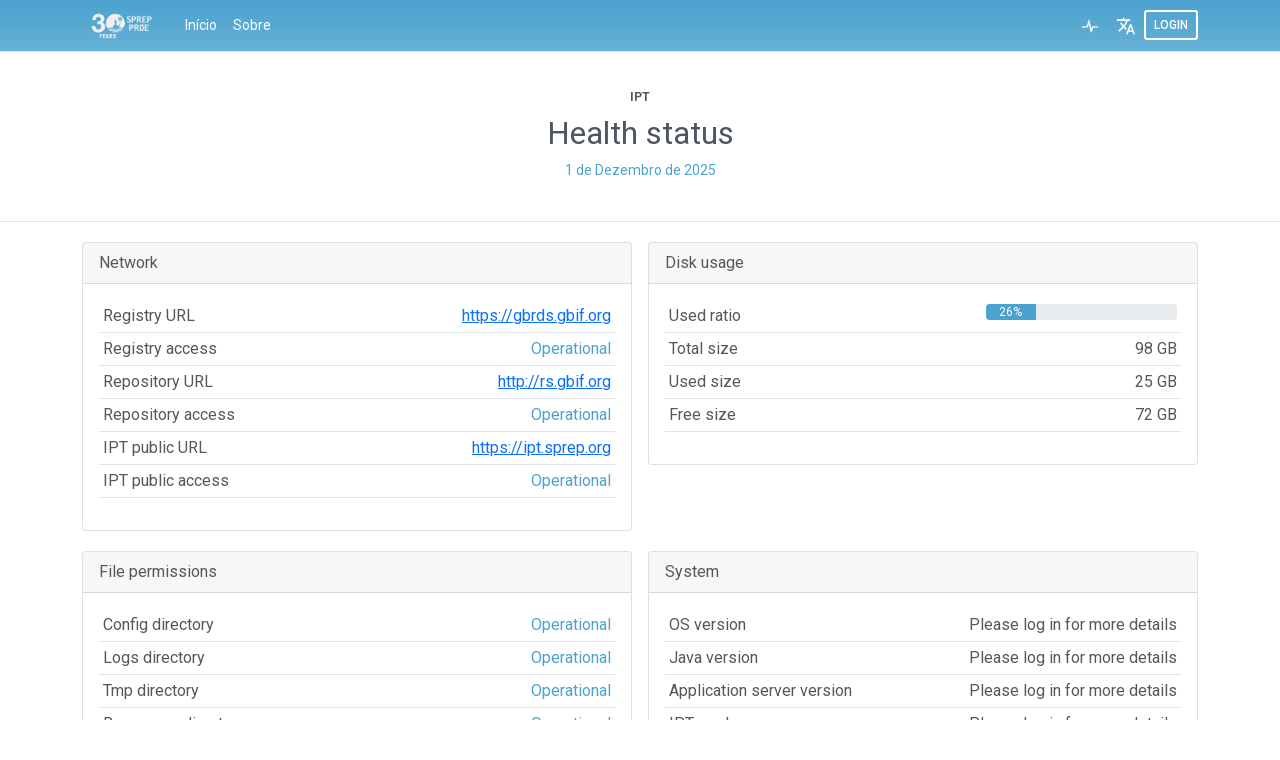

--- FILE ---
content_type: text/html;charset=UTF-8
request_url: https://ipt.sprep.org/health.do?request_locale=pt
body_size: 4841
content:
<!DOCTYPE html>
<html lang="en" class="h-100">
<head>

    <!-- Bootstrap CSS -->
    <link rel="stylesheet" type="text/css" href="https://ipt.sprep.org/styles/bootstrap/bootstrap.min.css">
    <link rel="stylesheet" type="text/css" href="https://ipt.sprep.org/styles/bootstrap/bootstrap-borders.css" />
    <link rel="stylesheet" type="text/css" href="https://ipt.sprep.org/styles/dataTables/jquery.dataTables-1.13.1.min.css" />

    <!-- Bootstrap icons -->
    <link rel="stylesheet" type="text/css" href="https://ipt.sprep.org/styles/bootstrap-icons/font/bootstrap-icons.css" />

    <!-- Google fonts -->
    <link rel="preconnect" href="https://fonts.googleapis.com">
    <link rel="preconnect" href="https://fonts.gstatic.com" crossorigin>
    <link href="https://fonts.googleapis.com/css2?family=Roboto:ital,wght@0,100;0,300;0,400;0,500;0,700;0,900;1,100;1,300;1,400;1,500;1,700;1,900&display=swap" rel="stylesheet">

    <!-- IPT CSS -->
    <style>
        :root {
            --color-gbif-primary: 75,162,206;
            --color-gbif-danger: 227, 99, 112;
            --color-gbif-secondary: 78, 86, 95;
            --color-gbif-warning: 255, 193, 8;
            --navbar-color: 75,162,206;
            --navbar-link-color: 255,255,255;
            --link-color: 75,162,206;
        }
    </style>
    <link rel="stylesheet" type="text/css" href="https://ipt.sprep.org/styles/main.css" />

    <!-- Custom CSS for customizations -->
    <link rel="stylesheet" type="text/css" href="https://ipt.sprep.org/styles/custom.css" />

    <link rel="shortcut icon" href="https://ipt.sprep.org/images/icons/favicon-16x16.png" type="image/x-icon" />
    <link href="https://ipt.sprep.org/rss.do" title="Latest Resources" rel="alternate" type="application/rss+xml" />

    <!-- for support of old browsers, like IE8. See http://modernizr.com/docs/#html5inie -->
    <script src="https://ipt.sprep.org/js/modernizr.js"></script>
    <script src="https://ipt.sprep.org/js/jquery/jquery-3.5.1.min.js"></script>
    <script src="https://ipt.sprep.org/js/jquery/jquery-ui.min-1.12.1.js"></script>
    <script src="https://ipt.sprep.org/js/global.js"></script>


        <script>
            var _gaq = _gaq || [];
            _gaq.push(['_setAccount', 'UA-29438856-14']);
            _gaq.push(['_trackPageview']);
            (function() {
                var ga = document.createElement('script'); ga.type = 'text/javascript'; ga.async = true;
                ga.src = ('https:' == document.location.protocol ? 'https://ssl' : 'http://www') + '.google-analytics.com/ga.js';
                var s = document.getElementsByTagName('script')[0]; s.parentNode.insertBefore(ga, s);
            })();
        </script>

      <script>
        setTimeout(function(){
          window.location.reload();
        }, 600000);
      </script>

        <meta name="description" content="This IPT is hosted by SPREP to publish relevant datasets to GBIF" />
        <meta name="keywords" content="GBIF, Global Biodiversity Information Facility, IPT, Integrated Publishing Toolkit, checklist, occurrence, metadata, DwC-A, Darwin Core, Darwin Core Archive, biodiversity data, data paper, EML" />
    <meta name="generator" content="IPT 2.7.3-rc4fb6c2" />
    <meta name="inventory" content="https://ipt.sprep.org/inventory/dataset"/>
    <meta name="foaf:seeAlso" content="https://ipt.sprep.org/dcat"/>
    <meta http-equiv="X-UA-Compatible" content="IE=Edge" />
    <meta name="viewport" content="width=device-width, initial-scale=1">

<title>Health status</title>
</head>

<script>
    function handleCustomLogoError() {
        document.getElementById("gbif-logo-custom").style = "display: none;";
        document.getElementById("gbif-logo").style = "display: inline-block;";

        var loginPageLogoCustom = document.getElementById("login-page-logo-custom");
        if (loginPageLogoCustom) {
            loginPageLogoCustom.style = "display: none;";
        }

        var loginPageLogo = document.getElementById("login-page-logo");
        if (loginPageLogo) {
            loginPageLogo.style = "display: inline-block;";
        }
    }
</script>

<body class="bg-body d-flex flex-column h-100">

<header>
    <nav class="navbar navbar-expand-xl navbar-dark bg-gbif-main-navbar fixed-top py-1 border-bottom">
        <div class="container">
            <a href="https://ipt.sprep.org/" rel="home" title="Logo" class="navbar-brand" >
                <svg id="gbif-logo" xmlns="http://www.w3.org/2000/svg" xmlns:xlink="http://www.w3.org/1999/xlink" x="0px" y="0px" viewBox="0 0 539.7 523.9" style="enable-background:new 0 0 539.7 523.9;" xml:space="preserve">
                    <path class="ipt-icon-piece" d="M230.7,255.5c0-102.2,49.9-190.7,198.4-190.7C429.1,167.2,361.7,255.5,230.7,255.5"/>
                    <path class="ipt-icon-piece" d="M468.6,523.9c27.8,0,49.2-4,71.1-12c0-80.9-48.3-138.7-133.5-180.4c-65.2-32.7-145.5-49.7-218.8-49.7C219.5,185.4,196.1,65.7,165,0c-34.5,68.8-56,186.8-22.9,282.8C77,287.6,25.4,315.9,3.6,353.3c-1.6,2.8-5,8.9-3,10c1.6,0.8,4.1-1.7,5.6-3.1c23.5-21.8,54.6-32.4,84.5-32.4c69.1,0,117.8,57.3,152.3,91.7C317.1,493.5,389.4,524.1,468.6,523.9"/>
                </svg>
                <img id="gbif-logo-custom" src="https://ipt.sprep.org/appLogo.do" onerror="handleCustomLogoError()" />
            </a>
            <button class="navbar-toggler" type="button" data-bs-toggle="collapse" data-bs-target="#navbarCollapse" aria-controls="navbarCollapse" aria-expanded="false" aria-label="Toggle navigation">
                <svg class="navbar-toggler-icon" xmlns="http://www.w3.org/2000/svg" viewBox="0 0 30 30"><path stroke="rgba(var(--navbar-link-color), 0.75)" stroke-linecap="round" stroke-miterlimit="10" stroke-width="2" d="M4 7h22M4 15h22M4 23h22"/></svg>
            </button>
            <div class="collapse navbar-collapse" id="navbarCollapse">
                <!-- Navbar -->
                <ul class="navbar-nav me-auto mb-md-0">
                    <li class="nav-item nav-item-border-bottom">
                        <a class="nav-link " href="https://ipt.sprep.org/">Início</a>
                    </li>
                    <li class="nav-item nav-item-border-bottom">
                        <a class="nav-link " href="https://ipt.sprep.org/about.do">Sobre</a>
                    </li>
                </ul>

                <div class="d-xl-flex align-content-between">
                    <!-- Health -->
                    <div class="navbar-nav nav-item-border-bottom">
                      <a href="https://ipt.sprep.org/health.do" class="nav-link position-relative health-link" title="Health status">
                          <svg class="gbif-heartbeat-icon active" height="20" width="20" xmlns="http://www.w3.org/2000/svg" xmlns:xlink="http://www.w3.org/1999/xlink" x="0px" y="0px" viewBox="-356 246.5 90 77.6"  xml:space="preserve">
                              <path d="M-277.2,286.2h-22.9l-5,11l-10.1-43.8l-10.9,32.8h-18.6c-1.8,0-3.2,1.4-3.2,3.2c0,1.8,1.4,3.2,3.2,3.2h23.3l5.2-15.5l9.2,40l11.1-24.5h18.7c1.8,0,3.2-1.4,3.2-3.2C-274,287.7-275.4,286.2-277.2,286.2z"/>
                          </svg>
                      </a>
                    </div>

                    <!-- Languages -->
                    <div id="navbarNavDropdown">

<ul class="navbar-nav">
    <!-- add more languages as translations become available. -->

    <li class="nav-item dropdown">
        <a class="nav-link" href="#" id="languageDropdownLink" role="button" data-bs-toggle="dropdown" aria-expanded="false">
            <svg class="gbif-translate-icon" height="20" viewBox="0 0 24 24" width="20" xmlns="http://www.w3.org/2000/svg">
                <path d="M0 0h24v24H0z" fill="none"/>
                <path d="M12.87 15.07l-2.54-2.51.03-.03c1.74-1.94 2.98-4.17 3.71-6.53H17V4h-7V2H8v2H1v1.99h11.17C11.5 7.92 10.44 9.75 9 11.35 8.07 10.32 7.3 9.19 6.69 8h-2c.73 1.63 1.73 3.17 2.98 4.56l-5.09 5.02L4 19l5-5 3.11 3.11.76-2.04zM18.5 10h-2L12 22h2l1.12-3h4.75L21 22h2l-4.5-12zm-2.62 7l1.62-4.33L19.12 17h-3.24z"/>
            </svg>
        </a>
        <ul class="dropdown-menu dropdown-menu-end dropdown-menu-light text-light" aria-labelledby="languageDropdownLink">
                    <li>
                        <a class="dropdown-item menu-link" href="https://ipt.sprep.org/health.do?request_locale=en">
                            <svg xmlns="http://www.w3.org/2000/svg" width="16" height="16" fill="#ffffff" class="bi bi-check" viewBox="0 0 16 16">
                                <path d="M10.97 4.97a.75.75 0 0 1 1.07 1.05l-3.99 4.99a.75.75 0 0 1-1.08.02L4.324 8.384a.75.75 0 1 1 1.06-1.06l2.094 2.093 3.473-4.425a.267.267 0 0 1 .02-.022z"/>
                            </svg>
                            English
                        </a>
                    </li>
                    <li>
                        <a class="dropdown-item menu-link" href="https://ipt.sprep.org/health.do?request_locale=fr">
                            <svg xmlns="http://www.w3.org/2000/svg" width="16" height="16" fill="#ffffff" class="bi bi-check" viewBox="0 0 16 16">
                                <path d="M10.97 4.97a.75.75 0 0 1 1.07 1.05l-3.99 4.99a.75.75 0 0 1-1.08.02L4.324 8.384a.75.75 0 1 1 1.06-1.06l2.094 2.093 3.473-4.425a.267.267 0 0 1 .02-.022z"/>
                            </svg>
                            Française
                        </a>
                    </li>
                    <li>
                        <a class="dropdown-item menu-link" href="https://ipt.sprep.org/health.do?request_locale=es">
                            <svg xmlns="http://www.w3.org/2000/svg" width="16" height="16" fill="#ffffff" class="bi bi-check" viewBox="0 0 16 16">
                                <path d="M10.97 4.97a.75.75 0 0 1 1.07 1.05l-3.99 4.99a.75.75 0 0 1-1.08.02L4.324 8.384a.75.75 0 1 1 1.06-1.06l2.094 2.093 3.473-4.425a.267.267 0 0 1 .02-.022z"/>
                            </svg>
                            Español
                        </a>
                    </li>
                    <li>
                        <a class="dropdown-item menu-link" href="https://ipt.sprep.org/health.do?request_locale=zh">
                            <svg xmlns="http://www.w3.org/2000/svg" width="16" height="16" fill="#ffffff" class="bi bi-check" viewBox="0 0 16 16">
                                <path d="M10.97 4.97a.75.75 0 0 1 1.07 1.05l-3.99 4.99a.75.75 0 0 1-1.08.02L4.324 8.384a.75.75 0 1 1 1.06-1.06l2.094 2.093 3.473-4.425a.267.267 0 0 1 .02-.022z"/>
                            </svg>
                            繁體中文
                        </a>
                    </li>
                    <li>
                        <a class="dropdown-item dropdown-item-active menu-link" >
                            <svg xmlns="http://www.w3.org/2000/svg" width="16" height="16" fill="currentColor" class="bi bi-check text-gbif-primary" viewBox="0 0 16 16">
                                <path d="M10.97 4.97a.75.75 0 0 1 1.07 1.05l-3.99 4.99a.75.75 0 0 1-1.08.02L4.324 8.384a.75.75 0 1 1 1.06-1.06l2.094 2.093 3.473-4.425a.267.267 0 0 1 .02-.022z"/>
                            </svg>
                            Português
                        </a>
                    </li>
                    <li>
                        <a class="dropdown-item menu-link" href="https://ipt.sprep.org/health.do?request_locale=ja">
                            <svg xmlns="http://www.w3.org/2000/svg" width="16" height="16" fill="#ffffff" class="bi bi-check" viewBox="0 0 16 16">
                                <path d="M10.97 4.97a.75.75 0 0 1 1.07 1.05l-3.99 4.99a.75.75 0 0 1-1.08.02L4.324 8.384a.75.75 0 1 1 1.06-1.06l2.094 2.093 3.473-4.425a.267.267 0 0 1 .02-.022z"/>
                            </svg>
                            日本語
                        </a>
                    </li>
                    <li>
                        <a class="dropdown-item menu-link" href="https://ipt.sprep.org/health.do?request_locale=ru">
                            <svg xmlns="http://www.w3.org/2000/svg" width="16" height="16" fill="#ffffff" class="bi bi-check" viewBox="0 0 16 16">
                                <path d="M10.97 4.97a.75.75 0 0 1 1.07 1.05l-3.99 4.99a.75.75 0 0 1-1.08.02L4.324 8.384a.75.75 0 1 1 1.06-1.06l2.094 2.093 3.473-4.425a.267.267 0 0 1 .02-.022z"/>
                            </svg>
                            Русский
                        </a>
                    </li>
        </ul>
    </li>
</ul>
                    </div>

                    <!-- Login, account -->
                        <form action="https://ipt.sprep.org/login.do" method="post" class="d-xl-flex align-content-xl-center">
                            <button id="login-button" class="btn btn-sm m-xl-auto navbar-button text-capitalize show-xl-bigger" type="submit" name="login-submit">
login                            </button>
                            <div class="navbar-nav show-xl-smaller nav-item-border-top">
                                <a href="javascript:{}" class="nav-link text-capitalize" onclick="this.closest('form').submit();return false;">
login                                </a>
                            </div>
                        </form>
                </div>
            </div>
        </div>
    </nav>
</header>

<div id="dialog-confirm" class="modal fade" tabindex="-1" aria-labelledby="staticBackdropLabel" aria-hidden="true"></div>

<div class="container-fluid bg-body border-bottom">
  <div class="container my-3 p-3">
    <div class="text-center">
      <div class="text-center text-uppercase fw-bold fs-smaller-2">
        <span>IPT</span>
      </div>

      <h1 class="pb-2 mb-0 pt-2 text-gbif-header fs-2 fw-normal">
Health status      </h1>

      <div class="text-smaller text-gbif-primary mb-2">
        1 de Dezembro de 2025
      </div>
    </div>
  </div>
</div>

<main class="container">
    <div class="row g-3 mt-1">
      <div class="col-lg-6">
        <div class="card">
          <div class="card-header">
Network          </div>
          <div class="card-body">
            <div class="table-responsive">
              <table class="table table-sm">
                <tbody>
                <tr>
                  <td>Registry URL</td>
                  <td class="text-end"><a href="https://gbrds.gbif.org">https://gbrds.gbif.org</a></td>
                </tr>
                <tr>
                  <td>Registry access</td>
                  <td class="text-end text-gbif-primary">
Operational                  </td>
                </tr>
                <tr>
                  <td>Repository URL</td>
                  <td class="text-end"><a href="http://rs.gbif.org">http://rs.gbif.org</a></td>
                </tr>
                <tr>
                  <td>Repository access</td>
                  <td class="text-end text-gbif-primary">
Operational                  </td>
                </tr>
                <tr>
                  <td>IPT public URL</td>
                  <td class="text-end"><a href="https://ipt.sprep.org">https://ipt.sprep.org</a></td>
                </tr>
                <tr>
                  <td>IPT public access</td>
                  <td class="text-end text-gbif-primary">
Operational                  </td>
                </tr>
                </tbody>
              </table>
            </div>
          </div>
        </div>
      </div>

      <div class="col-lg-6">
        <div class="card">
          <div class="card-header">
Disk usage          </div>
          <div class="card-body">
            <div class="table-responsive">
              <table class="table table-sm">
                <tbody>
                <tr>
                  <td>Used ratio</td>
                  <td>
                    <div class="progress">
                      <div class="progress-bar bg-gbif-primary" role="progressbar" style="width: 26%;" aria-valuenow="26" aria-valuemin="0" aria-valuemax="100">26%</div>
                    </div>
                  </td>
                </tr>
                <tr>
                  <td>Total size</td>
                  <td class="text-end">98 GB</td>
                </tr>
                <tr>
                  <td>Used size</td>
                  <td class="text-end">25 GB</td>
                </tr>
                <tr>
                  <td>Free size</td>
                  <td class="text-end">72 GB</td>
                </tr>
                </tbody>
              </table>
            </div>
          </div>
        </div>
      </div>
    </div>

    <div class="row g-3 mt-1 mb-3">
      <div class="col-lg-6">
        <div class="card">
          <div class="card-header">
File permissions          </div>
          <div class="card-body">
            <div class="table-responsive">
              <table class="table table-sm">
                <tbody>
                <tr>
                  <td>Config directory</td>
                  <td class="text-end">
                      <span class="text-gbif-primary">Operational</span>
                  </td>
                </tr>
                <tr>
                  <td>Logs directory</td>
                  <td class="text-end">
                      <span class="text-gbif-primary">Operational</span>
                </tr>
                <tr>
                  <td>Tmp directory</td>
                  <td class="text-end">
                      <span class="text-gbif-primary">Operational</span>
                </tr>
                <tr>
                  <td>Resources directory</td>
                  <td class="text-end">
                      <span class="text-gbif-primary">Operational</span>
                </tr>
                </tbody>
              </table>
            </div>
          </div>
        </div>
      </div>

      <div class="col-lg-6">
        <div class="card">
          <div class="card-header">
System          </div>
          <div class="card-body">
            <div class="table-responsive">
              <table class="table table-sm">
                <tbody>
                <tr>
                  <td>OS version</td>
                  <td class="text-end">
Please log in for more details                  </td>
                </tr>
                <tr>
                  <td>Java version</td>
                  <td class="text-end">
Please log in for more details                  </td>
                </tr>
                <tr>
                  <td>Application server version</td>
                  <td class="text-end">
Please log in for more details                  </td>
                </tr>
                <tr>
                  <td>IPT mode</td>
                  <td class="text-end">
Please log in for more details                  </td>
                </tr>
                </tbody>
              </table>
            </div>
          </div>
        </div>
      </div>
    </div>
</main>

<footer class="footer bg-light border-top mt-auto text-muted text-center text-smaller py-3">
    <div class="container">
        <div class="mb-1">
            <img title="IPT 2.7.3-rc4fb6c2" class="footer-gbif-logo" alt="GBIF" src="https://ipt.sprep.org/images/GBIF-2015-standard-ipt.png"/>
            Integrated Publishing Toolkit (IPT) Versão 2.7.3
        </div>
        <ul class="list-inline mb-0">
            <li class="list-inline-item ipt-footer-item">
                <a href="https://www.gbif.org/ipt"><small>Sobre o IPT</small></a>
            </li>
            <li class="list-inline-item ipt-footer-item">
                <a href="https://ipt.gbif.org/manual/" target="_blank"><small>Manual do usuário</small></a>
            </li>
            <li class="list-inline-item ipt-footer-item">
                <a href="https://github.com/gbif/ipt/issues/new" target="_blank"><small>Reportar erros</small></a>
            </li>
            <li class="list-inline-item">
                <a href="https://github.com/gbif/ipt/issues/new" target="_blank"><small>Requisite um novo recurso</small></a>
            </li>
        </ul>
    </div>
</footer>

<div class="dataTables_processing" style="display: none;">
    <div><div></div><div></div><div></div><div></div></div>
</div>

<div id="modalbox">
    <div id="modalback"></div>
    <div id="modalcontainer">
        <div id="modalcontent" class="container-fluid"></div>
    </div>
</div>

<script src="https://ipt.sprep.org/js/bootstrap/bootstrap.bundle.min.js"></script>
<script src="https://ipt.sprep.org/js/form-validation.js"></script>
<script src='https://ipt.sprep.org/js/sortable/html5sortable-0.13.3.js'></script>
<script>
    var popoverTriggerList = [].slice.call(document.querySelectorAll('[data-bs-toggle="popover"]'))
    var popoverList = popoverTriggerList.map(function (popoverTriggerEl) {
        return new bootstrap.Popover(popoverTriggerEl)
    })
    try {
        var popover = new bootstrap.Popover(document.querySelector('.popover-dismiss'), {
            trigger: 'focus'
        })
    } catch (TypeError) {}
</script>

<script defer src="https://static.cloudflareinsights.com/beacon.min.js/vcd15cbe7772f49c399c6a5babf22c1241717689176015" integrity="sha512-ZpsOmlRQV6y907TI0dKBHq9Md29nnaEIPlkf84rnaERnq6zvWvPUqr2ft8M1aS28oN72PdrCzSjY4U6VaAw1EQ==" data-cf-beacon='{"version":"2024.11.0","token":"90edccd6c1fd43b79bb24844081f5e7c","server_timing":{"name":{"cfCacheStatus":true,"cfEdge":true,"cfExtPri":true,"cfL4":true,"cfOrigin":true,"cfSpeedBrain":true},"location_startswith":null}}' crossorigin="anonymous"></script>
</body>
</html>


--- FILE ---
content_type: text/javascript;charset=UTF-8
request_url: https://ipt.sprep.org/js/form-validation.js
body_size: 226
content:
// Example starter JavaScript for disabling form submissions if there are invalid fields
(function () {
    'use strict'

    // Fetch all the forms we want to apply custom Bootstrap validation styles to
    var forms = document.querySelectorAll('.needs-validation')

    // Loop over them and prevent submission
    Array.prototype.slice.call(forms)
        .forEach(function (form) {
            // validate 'field-errors' from backend
            var fieldErrors = form.querySelectorAll('.field-error')
            Array.prototype.slice.call(fieldErrors)
                .forEach(function (fieldError) {
                    var elementId = fieldError.id.split('field-error-').pop()
                    var element = document.getElementById(elementId)
                    if (element) {
                        element.classList.add('is-invalid')
                    }
                })

            // validate radio 'field-errors' from backend
            var radioErrors = form.querySelectorAll('.radio-error')
            Array.prototype.slice.call(radioErrors)
                .forEach(function (radioError) {
                    // display feedback
                    radioError.style.cssText += ';display:block !important;'

                    // get radio name from classes
                    // id does not work!
                    var radioName = undefined
                    Array.prototype.slice.call(radioError.classList)
                        .forEach(function (radioErrorClass) {
                        if (radioErrorClass.startsWith('radio-name-')) {
                            radioName = radioErrorClass.split('radio-name-').pop()
                        }
                    })

                    // find radios by name and make them invalid
                    if (radioName) {
                        var radios = document.getElementsByName(radioName)
                        if (radios) {
                            Array.prototype.slice.call(radios)
                                .forEach(function (radio) {
                                    radio.classList.add('is-invalid')
                                })
                        }
                    }
                })

            // standard validation
            // form.addEventListener('submit', function (event) {
            //     var inputs = form.querySelectorAll('.form-control, .form-select')
            //
            //     Array.prototype.slice.call(inputs)
            //         .forEach(function (input) {
            //             if (!input.checkValidity()) {
            //                 event.preventDefault()
            //                 event.stopPropagation()
            //                 input.classList.add('is-invalid')
            //             }
            //         })
            // })
        })
})()


--- FILE ---
content_type: text/javascript;charset=UTF-8
request_url: https://ipt.sprep.org/js/global.js
body_size: 495
content:
$(document).ready(function () {
    $("#showMore").on("click", function (e) {
        e.preventDefault();
        var $parentTarget = $(e.target).parent();
        var showLess = $parentTarget.html();
        $parentTarget.html($parentTarget.next("#hiddenContent").html());
        $parentTarget.next("#hiddenContent").html(showLess);
    });

    $("#showLess").on("click", function (e) {
        e.preventDefault();
        var $parentTarget = $(e.target).parent();
        var showMore = $parentTarget.html();
        $parentTarget.html($parentTarget.next("#hiddenContent").html());
        $parentTarget.next("#hiddenContent").html(showMore);
    });

    // TODO ripple does not work for inputs
    // document.querySelectorAll('.btn').forEach(setRippleElement);
});

function displayProcessing() {
    var processingDiv = $(".dataTables_processing");
    processingDiv.show();
    processingDiv.css("z-index", "1001");
    var div= document.createElement("div");
    div.className += "overlay";
    document.body.appendChild(div);
}

function hideProcessing() {
    $(".dataTables_processing").hide();
    $(".overlay").remove();
}

function initInfoPopovers(item) {
    var popoverTriggerList = [].slice.call(item.querySelectorAll('[data-bs-toggle="popover"]'))
    var popoverList = popoverTriggerList.map(function (popoverTriggerEl) {
        return new bootstrap.Popover(popoverTriggerEl)
    })
    try {
        var popover = new bootstrap.Popover(document.querySelector('.popover-dismiss'), {
            trigger: 'focus'
        })
    } catch (TypeError) {
    }
}

function setRippleElement(e) {
    const dot = document.createElement('SPAN');
    const largestSide = Math.sqrt(
        Math.pow(e.offsetWidth, 2) +
        Math.pow(e.offsetHeight, 2)
    );
    const dotSize = Math.ceil((largestSide * 2) / 100);
    var rippleColor = 'rgba(78, 86, 95, 0.5)';

    if (e.classList.contains('btn-outline-gbif-primary')) {
        rippleColor = 'rgba(97, 168, 97, 0.5)';
    } else if (e.classList.contains("btn-outline-gbif-danger")) {
        rippleColor = 'rgba(227, 99, 112, 0.5)';
    }

    dot.style = `
                position: absolute;
                left: 0;
                top: 0;
                width: ${dotSize}px;
                height: ${dotSize}px;
                z-index: 3;
                border-radius: 50%;
                background: ${rippleColor};
                transform: translate(-50%);
                opacity: 0.5;
                animation: ripple 1s ease-out forwards;
            `;

    e.style.position = 'relative';
    e.style.overflow = 'hidden';

    e.addEventListener('click', ({pageX, pageY, currentTarget}) => {
        const x = ((pageX - currentTarget.offsetLeft) * 100) / currentTarget.offsetWidth;
        const y = ((pageY - currentTarget.offsetTop) * 100) / currentTarget.offsetHeight;

        e.appendChild(dot);

        dot.style.left = x + '%';
        dot.style.top = y + '%';
    });
}
